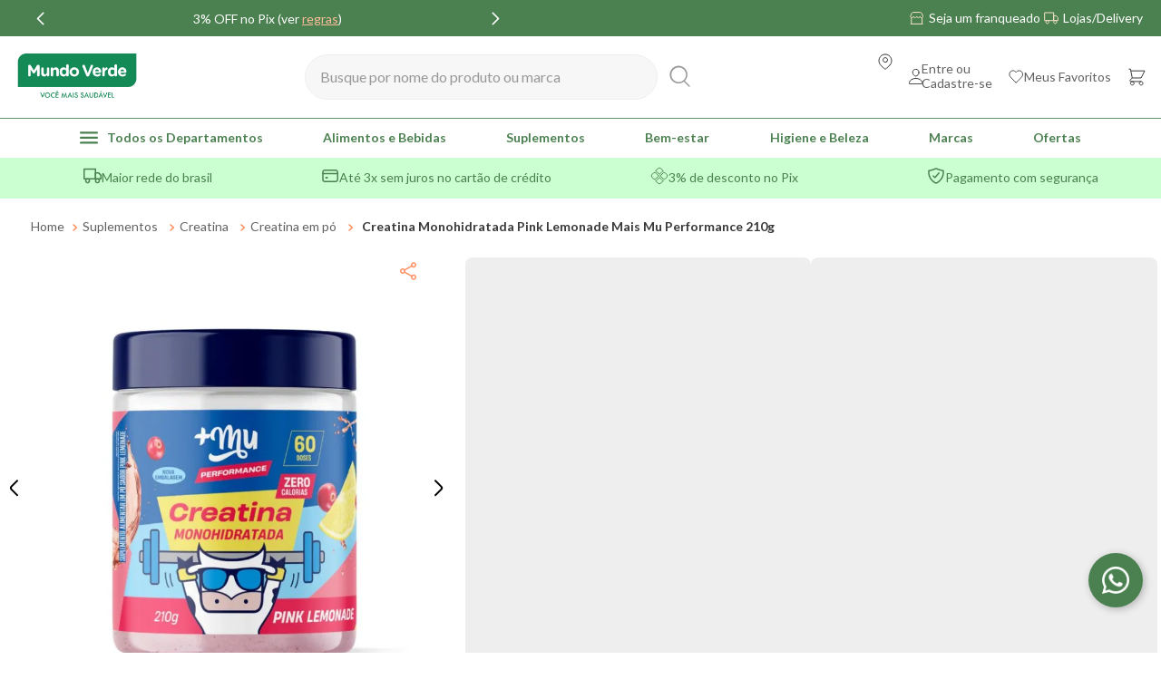

--- FILE ---
content_type: text/html; charset=utf-8
request_url: https://www.google.com/recaptcha/enterprise/anchor?ar=1&k=6LdV7CIpAAAAAPUrHXWlFArQ5hSiNQJk6Ja-vcYM&co=aHR0cHM6Ly93d3cubXVuZG92ZXJkZS5jb20uYnI6NDQz&hl=pt-BR&v=PoyoqOPhxBO7pBk68S4YbpHZ&size=invisible&anchor-ms=20000&execute-ms=30000&cb=lw5k61y53mat
body_size: 48842
content:
<!DOCTYPE HTML><html dir="ltr" lang="pt-BR"><head><meta http-equiv="Content-Type" content="text/html; charset=UTF-8">
<meta http-equiv="X-UA-Compatible" content="IE=edge">
<title>reCAPTCHA</title>
<style type="text/css">
/* cyrillic-ext */
@font-face {
  font-family: 'Roboto';
  font-style: normal;
  font-weight: 400;
  font-stretch: 100%;
  src: url(//fonts.gstatic.com/s/roboto/v48/KFO7CnqEu92Fr1ME7kSn66aGLdTylUAMa3GUBHMdazTgWw.woff2) format('woff2');
  unicode-range: U+0460-052F, U+1C80-1C8A, U+20B4, U+2DE0-2DFF, U+A640-A69F, U+FE2E-FE2F;
}
/* cyrillic */
@font-face {
  font-family: 'Roboto';
  font-style: normal;
  font-weight: 400;
  font-stretch: 100%;
  src: url(//fonts.gstatic.com/s/roboto/v48/KFO7CnqEu92Fr1ME7kSn66aGLdTylUAMa3iUBHMdazTgWw.woff2) format('woff2');
  unicode-range: U+0301, U+0400-045F, U+0490-0491, U+04B0-04B1, U+2116;
}
/* greek-ext */
@font-face {
  font-family: 'Roboto';
  font-style: normal;
  font-weight: 400;
  font-stretch: 100%;
  src: url(//fonts.gstatic.com/s/roboto/v48/KFO7CnqEu92Fr1ME7kSn66aGLdTylUAMa3CUBHMdazTgWw.woff2) format('woff2');
  unicode-range: U+1F00-1FFF;
}
/* greek */
@font-face {
  font-family: 'Roboto';
  font-style: normal;
  font-weight: 400;
  font-stretch: 100%;
  src: url(//fonts.gstatic.com/s/roboto/v48/KFO7CnqEu92Fr1ME7kSn66aGLdTylUAMa3-UBHMdazTgWw.woff2) format('woff2');
  unicode-range: U+0370-0377, U+037A-037F, U+0384-038A, U+038C, U+038E-03A1, U+03A3-03FF;
}
/* math */
@font-face {
  font-family: 'Roboto';
  font-style: normal;
  font-weight: 400;
  font-stretch: 100%;
  src: url(//fonts.gstatic.com/s/roboto/v48/KFO7CnqEu92Fr1ME7kSn66aGLdTylUAMawCUBHMdazTgWw.woff2) format('woff2');
  unicode-range: U+0302-0303, U+0305, U+0307-0308, U+0310, U+0312, U+0315, U+031A, U+0326-0327, U+032C, U+032F-0330, U+0332-0333, U+0338, U+033A, U+0346, U+034D, U+0391-03A1, U+03A3-03A9, U+03B1-03C9, U+03D1, U+03D5-03D6, U+03F0-03F1, U+03F4-03F5, U+2016-2017, U+2034-2038, U+203C, U+2040, U+2043, U+2047, U+2050, U+2057, U+205F, U+2070-2071, U+2074-208E, U+2090-209C, U+20D0-20DC, U+20E1, U+20E5-20EF, U+2100-2112, U+2114-2115, U+2117-2121, U+2123-214F, U+2190, U+2192, U+2194-21AE, U+21B0-21E5, U+21F1-21F2, U+21F4-2211, U+2213-2214, U+2216-22FF, U+2308-230B, U+2310, U+2319, U+231C-2321, U+2336-237A, U+237C, U+2395, U+239B-23B7, U+23D0, U+23DC-23E1, U+2474-2475, U+25AF, U+25B3, U+25B7, U+25BD, U+25C1, U+25CA, U+25CC, U+25FB, U+266D-266F, U+27C0-27FF, U+2900-2AFF, U+2B0E-2B11, U+2B30-2B4C, U+2BFE, U+3030, U+FF5B, U+FF5D, U+1D400-1D7FF, U+1EE00-1EEFF;
}
/* symbols */
@font-face {
  font-family: 'Roboto';
  font-style: normal;
  font-weight: 400;
  font-stretch: 100%;
  src: url(//fonts.gstatic.com/s/roboto/v48/KFO7CnqEu92Fr1ME7kSn66aGLdTylUAMaxKUBHMdazTgWw.woff2) format('woff2');
  unicode-range: U+0001-000C, U+000E-001F, U+007F-009F, U+20DD-20E0, U+20E2-20E4, U+2150-218F, U+2190, U+2192, U+2194-2199, U+21AF, U+21E6-21F0, U+21F3, U+2218-2219, U+2299, U+22C4-22C6, U+2300-243F, U+2440-244A, U+2460-24FF, U+25A0-27BF, U+2800-28FF, U+2921-2922, U+2981, U+29BF, U+29EB, U+2B00-2BFF, U+4DC0-4DFF, U+FFF9-FFFB, U+10140-1018E, U+10190-1019C, U+101A0, U+101D0-101FD, U+102E0-102FB, U+10E60-10E7E, U+1D2C0-1D2D3, U+1D2E0-1D37F, U+1F000-1F0FF, U+1F100-1F1AD, U+1F1E6-1F1FF, U+1F30D-1F30F, U+1F315, U+1F31C, U+1F31E, U+1F320-1F32C, U+1F336, U+1F378, U+1F37D, U+1F382, U+1F393-1F39F, U+1F3A7-1F3A8, U+1F3AC-1F3AF, U+1F3C2, U+1F3C4-1F3C6, U+1F3CA-1F3CE, U+1F3D4-1F3E0, U+1F3ED, U+1F3F1-1F3F3, U+1F3F5-1F3F7, U+1F408, U+1F415, U+1F41F, U+1F426, U+1F43F, U+1F441-1F442, U+1F444, U+1F446-1F449, U+1F44C-1F44E, U+1F453, U+1F46A, U+1F47D, U+1F4A3, U+1F4B0, U+1F4B3, U+1F4B9, U+1F4BB, U+1F4BF, U+1F4C8-1F4CB, U+1F4D6, U+1F4DA, U+1F4DF, U+1F4E3-1F4E6, U+1F4EA-1F4ED, U+1F4F7, U+1F4F9-1F4FB, U+1F4FD-1F4FE, U+1F503, U+1F507-1F50B, U+1F50D, U+1F512-1F513, U+1F53E-1F54A, U+1F54F-1F5FA, U+1F610, U+1F650-1F67F, U+1F687, U+1F68D, U+1F691, U+1F694, U+1F698, U+1F6AD, U+1F6B2, U+1F6B9-1F6BA, U+1F6BC, U+1F6C6-1F6CF, U+1F6D3-1F6D7, U+1F6E0-1F6EA, U+1F6F0-1F6F3, U+1F6F7-1F6FC, U+1F700-1F7FF, U+1F800-1F80B, U+1F810-1F847, U+1F850-1F859, U+1F860-1F887, U+1F890-1F8AD, U+1F8B0-1F8BB, U+1F8C0-1F8C1, U+1F900-1F90B, U+1F93B, U+1F946, U+1F984, U+1F996, U+1F9E9, U+1FA00-1FA6F, U+1FA70-1FA7C, U+1FA80-1FA89, U+1FA8F-1FAC6, U+1FACE-1FADC, U+1FADF-1FAE9, U+1FAF0-1FAF8, U+1FB00-1FBFF;
}
/* vietnamese */
@font-face {
  font-family: 'Roboto';
  font-style: normal;
  font-weight: 400;
  font-stretch: 100%;
  src: url(//fonts.gstatic.com/s/roboto/v48/KFO7CnqEu92Fr1ME7kSn66aGLdTylUAMa3OUBHMdazTgWw.woff2) format('woff2');
  unicode-range: U+0102-0103, U+0110-0111, U+0128-0129, U+0168-0169, U+01A0-01A1, U+01AF-01B0, U+0300-0301, U+0303-0304, U+0308-0309, U+0323, U+0329, U+1EA0-1EF9, U+20AB;
}
/* latin-ext */
@font-face {
  font-family: 'Roboto';
  font-style: normal;
  font-weight: 400;
  font-stretch: 100%;
  src: url(//fonts.gstatic.com/s/roboto/v48/KFO7CnqEu92Fr1ME7kSn66aGLdTylUAMa3KUBHMdazTgWw.woff2) format('woff2');
  unicode-range: U+0100-02BA, U+02BD-02C5, U+02C7-02CC, U+02CE-02D7, U+02DD-02FF, U+0304, U+0308, U+0329, U+1D00-1DBF, U+1E00-1E9F, U+1EF2-1EFF, U+2020, U+20A0-20AB, U+20AD-20C0, U+2113, U+2C60-2C7F, U+A720-A7FF;
}
/* latin */
@font-face {
  font-family: 'Roboto';
  font-style: normal;
  font-weight: 400;
  font-stretch: 100%;
  src: url(//fonts.gstatic.com/s/roboto/v48/KFO7CnqEu92Fr1ME7kSn66aGLdTylUAMa3yUBHMdazQ.woff2) format('woff2');
  unicode-range: U+0000-00FF, U+0131, U+0152-0153, U+02BB-02BC, U+02C6, U+02DA, U+02DC, U+0304, U+0308, U+0329, U+2000-206F, U+20AC, U+2122, U+2191, U+2193, U+2212, U+2215, U+FEFF, U+FFFD;
}
/* cyrillic-ext */
@font-face {
  font-family: 'Roboto';
  font-style: normal;
  font-weight: 500;
  font-stretch: 100%;
  src: url(//fonts.gstatic.com/s/roboto/v48/KFO7CnqEu92Fr1ME7kSn66aGLdTylUAMa3GUBHMdazTgWw.woff2) format('woff2');
  unicode-range: U+0460-052F, U+1C80-1C8A, U+20B4, U+2DE0-2DFF, U+A640-A69F, U+FE2E-FE2F;
}
/* cyrillic */
@font-face {
  font-family: 'Roboto';
  font-style: normal;
  font-weight: 500;
  font-stretch: 100%;
  src: url(//fonts.gstatic.com/s/roboto/v48/KFO7CnqEu92Fr1ME7kSn66aGLdTylUAMa3iUBHMdazTgWw.woff2) format('woff2');
  unicode-range: U+0301, U+0400-045F, U+0490-0491, U+04B0-04B1, U+2116;
}
/* greek-ext */
@font-face {
  font-family: 'Roboto';
  font-style: normal;
  font-weight: 500;
  font-stretch: 100%;
  src: url(//fonts.gstatic.com/s/roboto/v48/KFO7CnqEu92Fr1ME7kSn66aGLdTylUAMa3CUBHMdazTgWw.woff2) format('woff2');
  unicode-range: U+1F00-1FFF;
}
/* greek */
@font-face {
  font-family: 'Roboto';
  font-style: normal;
  font-weight: 500;
  font-stretch: 100%;
  src: url(//fonts.gstatic.com/s/roboto/v48/KFO7CnqEu92Fr1ME7kSn66aGLdTylUAMa3-UBHMdazTgWw.woff2) format('woff2');
  unicode-range: U+0370-0377, U+037A-037F, U+0384-038A, U+038C, U+038E-03A1, U+03A3-03FF;
}
/* math */
@font-face {
  font-family: 'Roboto';
  font-style: normal;
  font-weight: 500;
  font-stretch: 100%;
  src: url(//fonts.gstatic.com/s/roboto/v48/KFO7CnqEu92Fr1ME7kSn66aGLdTylUAMawCUBHMdazTgWw.woff2) format('woff2');
  unicode-range: U+0302-0303, U+0305, U+0307-0308, U+0310, U+0312, U+0315, U+031A, U+0326-0327, U+032C, U+032F-0330, U+0332-0333, U+0338, U+033A, U+0346, U+034D, U+0391-03A1, U+03A3-03A9, U+03B1-03C9, U+03D1, U+03D5-03D6, U+03F0-03F1, U+03F4-03F5, U+2016-2017, U+2034-2038, U+203C, U+2040, U+2043, U+2047, U+2050, U+2057, U+205F, U+2070-2071, U+2074-208E, U+2090-209C, U+20D0-20DC, U+20E1, U+20E5-20EF, U+2100-2112, U+2114-2115, U+2117-2121, U+2123-214F, U+2190, U+2192, U+2194-21AE, U+21B0-21E5, U+21F1-21F2, U+21F4-2211, U+2213-2214, U+2216-22FF, U+2308-230B, U+2310, U+2319, U+231C-2321, U+2336-237A, U+237C, U+2395, U+239B-23B7, U+23D0, U+23DC-23E1, U+2474-2475, U+25AF, U+25B3, U+25B7, U+25BD, U+25C1, U+25CA, U+25CC, U+25FB, U+266D-266F, U+27C0-27FF, U+2900-2AFF, U+2B0E-2B11, U+2B30-2B4C, U+2BFE, U+3030, U+FF5B, U+FF5D, U+1D400-1D7FF, U+1EE00-1EEFF;
}
/* symbols */
@font-face {
  font-family: 'Roboto';
  font-style: normal;
  font-weight: 500;
  font-stretch: 100%;
  src: url(//fonts.gstatic.com/s/roboto/v48/KFO7CnqEu92Fr1ME7kSn66aGLdTylUAMaxKUBHMdazTgWw.woff2) format('woff2');
  unicode-range: U+0001-000C, U+000E-001F, U+007F-009F, U+20DD-20E0, U+20E2-20E4, U+2150-218F, U+2190, U+2192, U+2194-2199, U+21AF, U+21E6-21F0, U+21F3, U+2218-2219, U+2299, U+22C4-22C6, U+2300-243F, U+2440-244A, U+2460-24FF, U+25A0-27BF, U+2800-28FF, U+2921-2922, U+2981, U+29BF, U+29EB, U+2B00-2BFF, U+4DC0-4DFF, U+FFF9-FFFB, U+10140-1018E, U+10190-1019C, U+101A0, U+101D0-101FD, U+102E0-102FB, U+10E60-10E7E, U+1D2C0-1D2D3, U+1D2E0-1D37F, U+1F000-1F0FF, U+1F100-1F1AD, U+1F1E6-1F1FF, U+1F30D-1F30F, U+1F315, U+1F31C, U+1F31E, U+1F320-1F32C, U+1F336, U+1F378, U+1F37D, U+1F382, U+1F393-1F39F, U+1F3A7-1F3A8, U+1F3AC-1F3AF, U+1F3C2, U+1F3C4-1F3C6, U+1F3CA-1F3CE, U+1F3D4-1F3E0, U+1F3ED, U+1F3F1-1F3F3, U+1F3F5-1F3F7, U+1F408, U+1F415, U+1F41F, U+1F426, U+1F43F, U+1F441-1F442, U+1F444, U+1F446-1F449, U+1F44C-1F44E, U+1F453, U+1F46A, U+1F47D, U+1F4A3, U+1F4B0, U+1F4B3, U+1F4B9, U+1F4BB, U+1F4BF, U+1F4C8-1F4CB, U+1F4D6, U+1F4DA, U+1F4DF, U+1F4E3-1F4E6, U+1F4EA-1F4ED, U+1F4F7, U+1F4F9-1F4FB, U+1F4FD-1F4FE, U+1F503, U+1F507-1F50B, U+1F50D, U+1F512-1F513, U+1F53E-1F54A, U+1F54F-1F5FA, U+1F610, U+1F650-1F67F, U+1F687, U+1F68D, U+1F691, U+1F694, U+1F698, U+1F6AD, U+1F6B2, U+1F6B9-1F6BA, U+1F6BC, U+1F6C6-1F6CF, U+1F6D3-1F6D7, U+1F6E0-1F6EA, U+1F6F0-1F6F3, U+1F6F7-1F6FC, U+1F700-1F7FF, U+1F800-1F80B, U+1F810-1F847, U+1F850-1F859, U+1F860-1F887, U+1F890-1F8AD, U+1F8B0-1F8BB, U+1F8C0-1F8C1, U+1F900-1F90B, U+1F93B, U+1F946, U+1F984, U+1F996, U+1F9E9, U+1FA00-1FA6F, U+1FA70-1FA7C, U+1FA80-1FA89, U+1FA8F-1FAC6, U+1FACE-1FADC, U+1FADF-1FAE9, U+1FAF0-1FAF8, U+1FB00-1FBFF;
}
/* vietnamese */
@font-face {
  font-family: 'Roboto';
  font-style: normal;
  font-weight: 500;
  font-stretch: 100%;
  src: url(//fonts.gstatic.com/s/roboto/v48/KFO7CnqEu92Fr1ME7kSn66aGLdTylUAMa3OUBHMdazTgWw.woff2) format('woff2');
  unicode-range: U+0102-0103, U+0110-0111, U+0128-0129, U+0168-0169, U+01A0-01A1, U+01AF-01B0, U+0300-0301, U+0303-0304, U+0308-0309, U+0323, U+0329, U+1EA0-1EF9, U+20AB;
}
/* latin-ext */
@font-face {
  font-family: 'Roboto';
  font-style: normal;
  font-weight: 500;
  font-stretch: 100%;
  src: url(//fonts.gstatic.com/s/roboto/v48/KFO7CnqEu92Fr1ME7kSn66aGLdTylUAMa3KUBHMdazTgWw.woff2) format('woff2');
  unicode-range: U+0100-02BA, U+02BD-02C5, U+02C7-02CC, U+02CE-02D7, U+02DD-02FF, U+0304, U+0308, U+0329, U+1D00-1DBF, U+1E00-1E9F, U+1EF2-1EFF, U+2020, U+20A0-20AB, U+20AD-20C0, U+2113, U+2C60-2C7F, U+A720-A7FF;
}
/* latin */
@font-face {
  font-family: 'Roboto';
  font-style: normal;
  font-weight: 500;
  font-stretch: 100%;
  src: url(//fonts.gstatic.com/s/roboto/v48/KFO7CnqEu92Fr1ME7kSn66aGLdTylUAMa3yUBHMdazQ.woff2) format('woff2');
  unicode-range: U+0000-00FF, U+0131, U+0152-0153, U+02BB-02BC, U+02C6, U+02DA, U+02DC, U+0304, U+0308, U+0329, U+2000-206F, U+20AC, U+2122, U+2191, U+2193, U+2212, U+2215, U+FEFF, U+FFFD;
}
/* cyrillic-ext */
@font-face {
  font-family: 'Roboto';
  font-style: normal;
  font-weight: 900;
  font-stretch: 100%;
  src: url(//fonts.gstatic.com/s/roboto/v48/KFO7CnqEu92Fr1ME7kSn66aGLdTylUAMa3GUBHMdazTgWw.woff2) format('woff2');
  unicode-range: U+0460-052F, U+1C80-1C8A, U+20B4, U+2DE0-2DFF, U+A640-A69F, U+FE2E-FE2F;
}
/* cyrillic */
@font-face {
  font-family: 'Roboto';
  font-style: normal;
  font-weight: 900;
  font-stretch: 100%;
  src: url(//fonts.gstatic.com/s/roboto/v48/KFO7CnqEu92Fr1ME7kSn66aGLdTylUAMa3iUBHMdazTgWw.woff2) format('woff2');
  unicode-range: U+0301, U+0400-045F, U+0490-0491, U+04B0-04B1, U+2116;
}
/* greek-ext */
@font-face {
  font-family: 'Roboto';
  font-style: normal;
  font-weight: 900;
  font-stretch: 100%;
  src: url(//fonts.gstatic.com/s/roboto/v48/KFO7CnqEu92Fr1ME7kSn66aGLdTylUAMa3CUBHMdazTgWw.woff2) format('woff2');
  unicode-range: U+1F00-1FFF;
}
/* greek */
@font-face {
  font-family: 'Roboto';
  font-style: normal;
  font-weight: 900;
  font-stretch: 100%;
  src: url(//fonts.gstatic.com/s/roboto/v48/KFO7CnqEu92Fr1ME7kSn66aGLdTylUAMa3-UBHMdazTgWw.woff2) format('woff2');
  unicode-range: U+0370-0377, U+037A-037F, U+0384-038A, U+038C, U+038E-03A1, U+03A3-03FF;
}
/* math */
@font-face {
  font-family: 'Roboto';
  font-style: normal;
  font-weight: 900;
  font-stretch: 100%;
  src: url(//fonts.gstatic.com/s/roboto/v48/KFO7CnqEu92Fr1ME7kSn66aGLdTylUAMawCUBHMdazTgWw.woff2) format('woff2');
  unicode-range: U+0302-0303, U+0305, U+0307-0308, U+0310, U+0312, U+0315, U+031A, U+0326-0327, U+032C, U+032F-0330, U+0332-0333, U+0338, U+033A, U+0346, U+034D, U+0391-03A1, U+03A3-03A9, U+03B1-03C9, U+03D1, U+03D5-03D6, U+03F0-03F1, U+03F4-03F5, U+2016-2017, U+2034-2038, U+203C, U+2040, U+2043, U+2047, U+2050, U+2057, U+205F, U+2070-2071, U+2074-208E, U+2090-209C, U+20D0-20DC, U+20E1, U+20E5-20EF, U+2100-2112, U+2114-2115, U+2117-2121, U+2123-214F, U+2190, U+2192, U+2194-21AE, U+21B0-21E5, U+21F1-21F2, U+21F4-2211, U+2213-2214, U+2216-22FF, U+2308-230B, U+2310, U+2319, U+231C-2321, U+2336-237A, U+237C, U+2395, U+239B-23B7, U+23D0, U+23DC-23E1, U+2474-2475, U+25AF, U+25B3, U+25B7, U+25BD, U+25C1, U+25CA, U+25CC, U+25FB, U+266D-266F, U+27C0-27FF, U+2900-2AFF, U+2B0E-2B11, U+2B30-2B4C, U+2BFE, U+3030, U+FF5B, U+FF5D, U+1D400-1D7FF, U+1EE00-1EEFF;
}
/* symbols */
@font-face {
  font-family: 'Roboto';
  font-style: normal;
  font-weight: 900;
  font-stretch: 100%;
  src: url(//fonts.gstatic.com/s/roboto/v48/KFO7CnqEu92Fr1ME7kSn66aGLdTylUAMaxKUBHMdazTgWw.woff2) format('woff2');
  unicode-range: U+0001-000C, U+000E-001F, U+007F-009F, U+20DD-20E0, U+20E2-20E4, U+2150-218F, U+2190, U+2192, U+2194-2199, U+21AF, U+21E6-21F0, U+21F3, U+2218-2219, U+2299, U+22C4-22C6, U+2300-243F, U+2440-244A, U+2460-24FF, U+25A0-27BF, U+2800-28FF, U+2921-2922, U+2981, U+29BF, U+29EB, U+2B00-2BFF, U+4DC0-4DFF, U+FFF9-FFFB, U+10140-1018E, U+10190-1019C, U+101A0, U+101D0-101FD, U+102E0-102FB, U+10E60-10E7E, U+1D2C0-1D2D3, U+1D2E0-1D37F, U+1F000-1F0FF, U+1F100-1F1AD, U+1F1E6-1F1FF, U+1F30D-1F30F, U+1F315, U+1F31C, U+1F31E, U+1F320-1F32C, U+1F336, U+1F378, U+1F37D, U+1F382, U+1F393-1F39F, U+1F3A7-1F3A8, U+1F3AC-1F3AF, U+1F3C2, U+1F3C4-1F3C6, U+1F3CA-1F3CE, U+1F3D4-1F3E0, U+1F3ED, U+1F3F1-1F3F3, U+1F3F5-1F3F7, U+1F408, U+1F415, U+1F41F, U+1F426, U+1F43F, U+1F441-1F442, U+1F444, U+1F446-1F449, U+1F44C-1F44E, U+1F453, U+1F46A, U+1F47D, U+1F4A3, U+1F4B0, U+1F4B3, U+1F4B9, U+1F4BB, U+1F4BF, U+1F4C8-1F4CB, U+1F4D6, U+1F4DA, U+1F4DF, U+1F4E3-1F4E6, U+1F4EA-1F4ED, U+1F4F7, U+1F4F9-1F4FB, U+1F4FD-1F4FE, U+1F503, U+1F507-1F50B, U+1F50D, U+1F512-1F513, U+1F53E-1F54A, U+1F54F-1F5FA, U+1F610, U+1F650-1F67F, U+1F687, U+1F68D, U+1F691, U+1F694, U+1F698, U+1F6AD, U+1F6B2, U+1F6B9-1F6BA, U+1F6BC, U+1F6C6-1F6CF, U+1F6D3-1F6D7, U+1F6E0-1F6EA, U+1F6F0-1F6F3, U+1F6F7-1F6FC, U+1F700-1F7FF, U+1F800-1F80B, U+1F810-1F847, U+1F850-1F859, U+1F860-1F887, U+1F890-1F8AD, U+1F8B0-1F8BB, U+1F8C0-1F8C1, U+1F900-1F90B, U+1F93B, U+1F946, U+1F984, U+1F996, U+1F9E9, U+1FA00-1FA6F, U+1FA70-1FA7C, U+1FA80-1FA89, U+1FA8F-1FAC6, U+1FACE-1FADC, U+1FADF-1FAE9, U+1FAF0-1FAF8, U+1FB00-1FBFF;
}
/* vietnamese */
@font-face {
  font-family: 'Roboto';
  font-style: normal;
  font-weight: 900;
  font-stretch: 100%;
  src: url(//fonts.gstatic.com/s/roboto/v48/KFO7CnqEu92Fr1ME7kSn66aGLdTylUAMa3OUBHMdazTgWw.woff2) format('woff2');
  unicode-range: U+0102-0103, U+0110-0111, U+0128-0129, U+0168-0169, U+01A0-01A1, U+01AF-01B0, U+0300-0301, U+0303-0304, U+0308-0309, U+0323, U+0329, U+1EA0-1EF9, U+20AB;
}
/* latin-ext */
@font-face {
  font-family: 'Roboto';
  font-style: normal;
  font-weight: 900;
  font-stretch: 100%;
  src: url(//fonts.gstatic.com/s/roboto/v48/KFO7CnqEu92Fr1ME7kSn66aGLdTylUAMa3KUBHMdazTgWw.woff2) format('woff2');
  unicode-range: U+0100-02BA, U+02BD-02C5, U+02C7-02CC, U+02CE-02D7, U+02DD-02FF, U+0304, U+0308, U+0329, U+1D00-1DBF, U+1E00-1E9F, U+1EF2-1EFF, U+2020, U+20A0-20AB, U+20AD-20C0, U+2113, U+2C60-2C7F, U+A720-A7FF;
}
/* latin */
@font-face {
  font-family: 'Roboto';
  font-style: normal;
  font-weight: 900;
  font-stretch: 100%;
  src: url(//fonts.gstatic.com/s/roboto/v48/KFO7CnqEu92Fr1ME7kSn66aGLdTylUAMa3yUBHMdazQ.woff2) format('woff2');
  unicode-range: U+0000-00FF, U+0131, U+0152-0153, U+02BB-02BC, U+02C6, U+02DA, U+02DC, U+0304, U+0308, U+0329, U+2000-206F, U+20AC, U+2122, U+2191, U+2193, U+2212, U+2215, U+FEFF, U+FFFD;
}

</style>
<link rel="stylesheet" type="text/css" href="https://www.gstatic.com/recaptcha/releases/PoyoqOPhxBO7pBk68S4YbpHZ/styles__ltr.css">
<script nonce="UZWcpbPfWL8YGNv-AWnlrw" type="text/javascript">window['__recaptcha_api'] = 'https://www.google.com/recaptcha/enterprise/';</script>
<script type="text/javascript" src="https://www.gstatic.com/recaptcha/releases/PoyoqOPhxBO7pBk68S4YbpHZ/recaptcha__pt_br.js" nonce="UZWcpbPfWL8YGNv-AWnlrw">
      
    </script></head>
<body><div id="rc-anchor-alert" class="rc-anchor-alert"></div>
<input type="hidden" id="recaptcha-token" value="[base64]">
<script type="text/javascript" nonce="UZWcpbPfWL8YGNv-AWnlrw">
      recaptcha.anchor.Main.init("[\x22ainput\x22,[\x22bgdata\x22,\x22\x22,\[base64]/[base64]/UltIKytdPWE6KGE8MjA0OD9SW0grK109YT4+NnwxOTI6KChhJjY0NTEyKT09NTUyOTYmJnErMTxoLmxlbmd0aCYmKGguY2hhckNvZGVBdChxKzEpJjY0NTEyKT09NTYzMjA/[base64]/MjU1OlI/[base64]/[base64]/[base64]/[base64]/[base64]/[base64]/[base64]/[base64]/[base64]/[base64]\x22,\[base64]\x22,\x22fcKxTMOGGMKrwpLCtMOjdFFQw5MKw5UKwpbCtErCksK9AMO9w6vDtyQbwqFEwoNzwp1XwqzDulLDq3TCoXtpw6LCvcOFwo3Dh07CpMOBw4HDuV/CsTbCoynDrsOvQ0bDvzbDusOgwpnCi8KkPsKjRcK/AMO6D8Osw4TCi8OGwpXCmngzMDQyTHBCRcKVGMOtw4XDl8Orwop6wpfDrWIHO8KORQpzO8OLdFhWw7Y+wq8/[base64]/CoD7DksKVw4HDhMO4fsOAwofCvMOZHMK1wrvDh8OtbMOKwolGDcKkwrPCtcO0dcOWIcOrCAjDuWUew59ww7PCp8K9GcKTw6fDj2xdwrTCsMKnwoxDXg/CmsOaTcKMwrbCqEvCoQcxwr8GwrwOw7RLOxXCs3sUwpbCkMKPcMKSIH7Cg8Kgwqgnw6zDrw5/[base64]/Dt8Krw5kZCBsQTMKlw6o7w6HCtg0/wqAdZ8Omw7EkwpgxGMOBbcKAw5LDhsKicMKCwosPw6LDtcKEPAkHO8K3MCbCt8Oywplrw7lhwokQwpLDisOndcKpw6TCp8K/wokvc2rDtMK5w5LCpcKdIDBIw5fDv8KhGWTCssO5wojDhcOdw7PCpsOTw7kMw4vCtMKmecOkQcOmBAPDqVPClsKrcz/Ch8OGwoLDh8O3G24dK3Qgw6VVwrR4w4xXwp5YMFPChGPDkCPCkEEXS8ObNxwjwoEVwqfDjTzCosOmwrBoccKpUSzDrSPChsKWb2jCnW/CjgssScOqcmEoeVLDiMOVw7IEwrM/XcOkw4PClmzDvsOEw4glwrfCrHbDhBcjYi7Cok8aWMKcbMKTDcOzX8OVE8OcTEnDlMKGB8Odw7fDqsKQHsKww7dIDlvCrHHDig3CusOow7N7CEnCsBnCjEJAwo0Kw5FSwrhpfV1mwoEFA8O9w69xwoFePQLCtMOsw7/[base64]/wo/Cp23DgMKNYMKaU8K0wqx5w7DDijZjwpfDn8Otw5XDp1HChMOMRMKaWWdhPDAwKSRFw5hdc8KhC8OEw6rCgsOiw4PDqzfDnsKwOjXCpELCjsOBwqhcIw8swotCw7Jpw7/CncORw6vDi8KZTcO4XX1Aw7pWwrZ5wrU7w4rDrMOoWTnCsMKjTkLClDPDmybDmcOwwpTChsOtacO9YcOow40qL8OmIcKDw6UMRmPCvUrDvsKgw5XDulVBCcKXw51FVEdOHDsNw5XDqGbCqHhzFXzDiQHCscK+w6jDiMOtw4/CsmZzworDilnDj8OLw57DvVtcw7VEH8Ozw6fCiQMEwrDDssOAw7QqwoTDh0jDkg7DlGPClcKcwrHDuC7Cl8KCJMOPGwfDosK6HsK/FngLNcKGQcKWw5LDlsKGKMKxwrXCn8O4esOSw55lwpHDrMKSw7RGMmHCksOIw4xdSMObJ1vDtsK9IlfCrgEFd8O6Pk7DsAxSKcOaD8KiQ8K+WXESZQgUw4nDj1lGwqkDLsOBw6HCiMOzw6liw7VpwqHCl8ObP8OPw6BDayTDj8OaOMOUwrc/w48Gw6LDsMO2wps7wpfDocOMw6NFwpPDhMKuwpHCicKYwqtcKVXDpcOKHMOjwoPDjENjwr/[base64]/CksKRwofCkcKXF3fDml9oW8OXwovCq09jUixWQWFzT8O0wq5TBiMpL2ZZw7UVw7kMwrNaMcKiw48kJsOwwqMdwr/DkcO8NVcBEQ3Cjh9rw4HCscKGKWwkwrRWBcOmw7LCj3DDnwIGw6AhHMOdGMKgHQDDiA3Dr8OPwq/DoMKgejIAVFxPw6Qiw40dwrPDusOnL2bCscKmw5pTDRFQw5J5w5zCucORw7YWGcODwqXDthXDthVvKsOAwo9lLMKAYmLDkcKswpZfwp/[base64]/DnMOTw64cKMKJw67DssOxwpwbPQPCgcK0TcKUTDDCmy8cwovDujzCvlR9wpLChcK7G8KMBQbCgMKswpc5N8OFw7PDgzElwrM4HMOjTMOnw5DDiMOAcsKqwqtHIsOpEcOrMFRSwqbDoifDrBfCtBPCo3/CqgJse3YicEN5wo7CvMONwr9fVcK+fsKnw5PDs1HCh8KtwoMoEcK/WVZ6w4k+w54BNMOreT49w68qMcK9UMKmDAnChGxxVsOuHmXDuC0ZJMO2d8OtwpdBEMOifMK4YMObw60XTRIyVyHCtmTCtzHCvVtKFBnDicO9wrDDscO6EA7DvhDCgMOew67DgHTDk8OLw71UVyrCqF9LNnzCo8OXR3RTw6/[base64]/[base64]/CoGsaw6rDn8OmwqB3VsKXIMO5w4cBwrrDkgDCn8KvwoHCvMOfwotLw5zDkcKlSTtKw5XCp8KzwoY0d8OwFykRw6YWdC7DrMKdw4l7esOad2Nzw5/[base64]/[base64]/EFMpWWTDolNudMODMBvClsOxwp/Dk8OJGcKiw4swdcKRU8OGZEMWLgbDnjBnw5gqwq3DqcOaPsOcaMOVaX1yWyHCuiYIwpnCp2/CqhFCS1sQw5B9QMK6w49FbgzCoMO2XsKWe8OtMsKxRFkCRCTDvUbDicOAYcKoU8O3w63DuT7Cn8KQBAANE1TCr8KceS4qGmlaE8OPw5vDtTPCuTjDmjosw5QpwqvDn17Cgj9fV8ONw5rDiFvDsMKiOx7CtwNMwqXCnsKHwoV4w6QxWsO5w5fDl8OQOG9/Qx/CtCk7wrwRwoBbNcKfw6fCscORw5skwr0gUwRHT1jCo8KeDzLDg8OrfMK2czfDnMKIw6LDiMKJLsOpw4dZbSZKw7bDv8O4eQ7CusO2woPDkMO0w4cibMK/OW9xehh0DMOlKsKZb8OnXwfCrx3DiMOZw79IawzDpcOpw5PDsRd1d8O5w6Rjw4oPwq46w73CvSY7W2XCjW/DrcODHMO6wodZw5fDlsKwwonDucOrIkV5fG/[base64]/DmRTCrTDCtsONwptvw6RJw6Mgwqldwr/[base64]/DmCbCgSQ3w7pGw4sIwoHCvyA4w41TBcKoJlxddiTCh8O+TjjDucOdwpg1w5Z4w5XCicKjw6E1LcKOwr0EUh/DpMKfw5YZwqglVMOuwp9YLcK5wqzCp2PDjl/CtMOBwpR+QVwCw51VbsKQQnk9wr8RLcKjwpLCkmVFNsKcZ8OwZMK5OsOMLAjDuljDi8KxUMO7C2dKw5hiCA/DiMKGwp82WsOIGsKNw5LCrzvChBDDtjd7CMKdMsKVwoDDr3jCtCptcy3DjgYww5d3w65tw4bCiGnDvMOpNzjCksOzwoNcEsKfwqnDuE7ChsK3wr9Pw6QEQsOkCcOZI8KbR8K3BsOzXhTCqUTCocO/w7rDqwbCiyEzw6A3NEDDj8O1w7PDs8OQdk/DjSHDusO1w7/[base64]/Dqk4jAR0mw5jCiTkXRWzCtggCw7TCiwkEUMKjS8Osw4LDtGZowpZswpXCn8KpwrHCvDkWwqR0w49hw5zDmxZHw7AhIX0mwrooT8O5w5zDjgAVw58te8OVwrHDm8KwwpXCvyJsEyYzExvCq8KufGnDnjlMR8OQHcKfwoUsw5bDuMO3JH0/X8KEVcKSGsO8w4gVw6zDm8OnOcKuccO9w5RfYwpyw7MKwpJGVGADMVHCiMKcNEjDssKXw47CuDDDmsO4wq7DtDJKTAQNwpbDuMOjDToow4FHIzp/LTDDqyciwqPCr8O+HmU1Z1UVw6zCiVTChTrCp8Kcw5PDoipQw4Yqw747MMOxw6jDlnp7wp0bHGtKw7YuCcOHPRTDqyYEw7QDw5bDjlogETVAwrIkVMOKA1BELcKbfcKQPnFmw5jDuMO3wrkoP0/DjWfCk3DDg20cOBnCpRHCnsKeL8Kdwp8lFmszw4A0ZTDCqBgkIBwOPkNgBAE3woRJw5NZw48EB8KgM8OvbmDCsQ9QAyTCmsOewrDDvsOTwp5RcMO5O0PCrnnDh212wodXAMO9UyNfw6kGwp/DlMO3wodUKHYyw5swWH3DkMKQeDAjRm5iVGpTYhhMwpJxwqPChw4Kw64CwpslwrJEw5oAw5ocwoMEw5rCvw7CqEQVw5bDiWtzISYpTXwSwrttCEkMTVnCqcO/[base64]/[base64]/DqhjDt8OTwroHw6ZGIER4wqnCjBcsS8O7wqw5w4jCocKsFm0Tw4nDrT5BwqHDolxaOmnCkVfDhcOzDGd3w7PDmsOawqcvwrLDm1DCiC7Cj3LDsHAHAA/ChcKEw61XNcKhMhtaw50iw60twq7DuFJWJsOmwpbDisO0woXDtsKgacKZHcO8KsKlQcKhBsKHw73Cl8OFY8KYR0M1wpfCpMKZP8KsS8OZWT/[base64]/Cr8OTeSt4V2LCshocXsOVcMKZekJSw6PDpDrDuMK9LsO0ecK/J8O5asKTJ8OFwpZ7wrFdDzDDjyEZGmvDrnbDoQITw5ZtUgBcBh4cblTCuMOXT8KMN8KxwoPDlxnCiR7Dt8O8wqvDj31gw63DnsK4wpcqAMOdYMOpwp/DozTCvhLChxMIXsO2d1nDvA4uIMK8w6sHw6dUe8OwTh08w7LCuzdqbSwCw5PDlMK7fzLChMO7w5rDlsOkw6MmHH5BwrXCu8O4w7FlI8OJw4LDjcKcD8KHw5rCusKkwo/CjVd0HsKAwoVDw5ZpJcOhwqnChsKLPQbCmMOVTgHCucKrDh7ClMKkwrfCjifDvTzCosOvw55dw4/CocKpInfDrWzCkmfDrcOuwq/DuQ/DqHEqw7AlBMOQeMO7wqLDlRvDuVrDgWfDlVVfFVhJwpk5wpjClykLWcONDcOlwpZoXzFRwpIDfiPDpzXDkMO/w5/DpcKgwoIxwolVw7RfQcOJwrMxwqHDjcKAw7Qpw57Cl8K6XsOWX8OjWcOqFnMHwoEAwr9TZ8OcwqMOWQDDnsKZBcKUIyrCiMO6wo7DoiHCr8Kqw5YVwo4mwrIww57CoQ0bOMKqSx0hIsKAw5MpBkMbw4DCnlXDlWZ/w7zDtBHDgFDCk2Vgw5YzworDhmFzCG7Dg23CncK/w6Jgw7g2R8K6w5XChnrDvsORwodfw7zDpcOew4TClQjDi8Ktw7c6SsOpbDfDs8Oww4llZ2hyw4YlRsOwwobCoE3DqsONw7/CphbCtMOxR1LDtXXCoTHCr0liFcK/[base64]/DsVbDoiVywrnCssOjFMKGw7olwrpSwrXCucKTNWZTMw92wpPDhsKiwo8dw4zCl3LCgzkJMkfCjsK/ZCLDpcK9N0HDv8K5fQjDuhbDp8KVADvCkVrDmcKxwoItesKSIwk6w5RMwpLChcKQw7RyQSxtw6DCpMKiJcORwpjDscOPw6U9wpwoMxZtfBzDjMKKU3/DncOzwqbCgmjCgxvCpcKLZ8KcwpJ9wo3CiStuMxZVw4LCrSfCm8Khw4PCsTc/w6gmwqJCM8OOw5XDtMKYL8Ogw45+w6whw641eRRhJjvDjUnDj3DCtMOzFsKzWg0ow4s0BcOXX1RQw7zDmMOHdU7DuMOUKXNWFcKvWcKGaUfCqFNLw4BVGS/DkBwqTmHChcK3DcKEw7/[base64]/CrEtMRnTCrcOlwpzCucOkw5/Dh8KFw5/Do8OQwrNrR3/CnMKsM0ACBcOUw48dw5PDr8OZw6XDhVPDisKswqnCrsKBwowbUsKDMS/[base64]/CgsOtwpTCoMKJBMKLwo7DpMKHwppKfcKOSj9Yw53Ct8Oxw6zCu30QWz8pHcOvBU3CjcKRcnvDkMKxw6nDisK/w4bCiMOVYsOYw4PDlMK0QsKOWMKBwq0PVlbCuT1iUsKhw6zDosOrX8KAccOmw7p6LF/Cv1LDsgxDLCcuawJRblotwo0Iw6QswofCoMKhIcKzw73Dk3s9Nl0rQ8KXWT/Dq8KPwrfDssKedCDCkcOqKSLDgcKIK1zDhhFCwq7CkHUNwpTDtDtBJxHDjsO6dW8cTTBawrPDj0ZSKCIkwoNtbcOewrclBMK3w4Eyw4U9UMOpwqfDl1w/wrLDhGnCoMOuXmvDgsKTf8OVb8OAw5vDgMKaEDsSw5TDnVdQX8OQw61UbjvDpSgpw7lfBU5Ew5fCuUt/wrjCncKeUMK1wpPCmSvDuCU8w57DiQEvWBBmMnrDogdkKMOyfDTDmMOlwoFzbDJnwrwJwrpJC1TCqMKvb3VRD0ocwonDqcOTESjDsifDun0CWcOITcKQwpoxwrvCg8O4w5jCn8O4w6g2GcKswrBNNMOcw4rCqULCr8KOwr3ChnVXw63CjX7ClirCmcOJZCTDokhTw6/Cmig/w4HDocK0w4PDoDDCrMKJw4gDwqrDv23Du8KILygLw6DDoxDDi8KTfcKzR8OqChHCtGFSeMKMV8OWCgjCsMOqwp53QFrDkFwkbcKZw7bDosKzD8O/N8OOGMKcw4/DsGzDkBLDjcKuVcKBwq5YwoHDkzZMaGjDj0TCuVx/WVN/wqTDoF/ChMOCCzzCksKLY8KbAsKYYTjDl8KswoPCqsKbHT/[base64]/Dm8OvGj0CXGDDvcOLw7kgUcOPIsOOw4hJJMKow7c6w4LClcOEw5HDncK/wpnCqFXDtg7CpHXDucO+VMK3bsOdSsO3wpvDt8ORKD/CinNpwpsGwpkGw7jCv8K9wrxrwpjCjHMoSid/w6Acw4zDqSDClU9nwqPCtShzDX7DknUJwozCrm3DucOvSUlaMcODwrXCocKRw7QhGsKkw7TDiC7Cu3XCuUcXw7MwcFwDwp02w7UBwoc1S8K+Ng/Dt8OhBy3DnjfDq1nDhMOmFyAJw5LDh8OVSmHCgsOeTsKLw6dKaMOaw60XVVJ9HSVdwpDCn8ONQ8Kkw7bDv8OXU8Ogwr1hA8OXV0zCiXHDlUfCh8OUwrDCmgw9wqlmSsKEasKsPsKgMsO/ADvDvcOfwqcqDC/CsAw9w6rDkxlTwqgYf1Nlwq02w7VEwq3Dg8K8MsO3XRY/wqkiBsK/wqjCoMONUzrCnE8Yw54Xw6HCpMKcBmrDnMK/VX7DjsO1w6HCrsO6wqPCu8KfVsKXIALDicOOFsKlwo5lXkDDsMKzwrAaYsOqw5rDgyBUZsOGd8OjwqfCrMKjTCnCk8KUQcKvw7/Dj1fDgwHDtsKNTio8w7jDvsOJZn4Mw79lw7I/S8OKwoRwHsK3w4PDsxnCjyIHP8K9wrzCjyFWwrzDvTliwpAWw64rwrUTEmfCjCjCmxrDs8OxScOPQMKUw63CncKBwpUUwrfCssKIC8KHwptGw79sEi0NL0MfwqbCuMKaDiXDvMKHS8KAK8KbGV/CqMOowoLDhUUeTBPDpcK6X8Ouwo0GBh7DtkZ8wqHDimvCtEXCiMKJbcOWT0LChDrCuQvDksKbw4nCssKXwq3Dqzs8wr3DjcKDZMOmw75NUcKdWsKtw4clMcOOwoUgeMKqw4vCvw9aOjTCp8OHbhVvwrBcw4zCmMOiJsKxwqsEw5/Cu8OdUiQECcKcIMOhwoTCt3nCkMKJw6rCmcO/EcOwwrnDt8OpORLCpcKCK8ODw5cCEUwcFMONwpZaD8O+wpHCmzXDjMKMagnDiFrDjMK5I8KFw6bDhcKCw4VHw4svwr1uw4dSwoDDhWcVw7nDpsOIMjl/[base64]/wobDnMKgwqHCqULCt10BPMODb03DlMKnwrEswrLCqsKCwonDphUnw6RFwqPCpG7ClSRYO3dTS8KOw4XDl8O1IsKPZcOUE8O7RBlzGzdSB8KPwoVqZyfDrsK7wp/CtmR6w67CrU9tD8KhSQzDhMKfw4HDncOHWQd7KcKlW0DCmjsdw7nCmcKMC8ORw6TDrAfDpwHDoG/DsAPCtcOgw6TDoMKhw4wOwoXDiUHDgcK7IRtqwqM9wo/DoMOIwqnChcKYwqVKwpzDrcKtARHCuzrCt3tAPcOLasOEJ2pAGSjCkQIJw5c2wr/DklsMwpUqw45lADDDr8KvwoXChcO/[base64]/DhcO7w5xzOFTCty/Cp8KoGhEfEsORM8Knw4/[base64]/WsO/RMK8w7xHaQzCkVcEQcOewpQvwonDp3vDqUPDgcKVwrvDr0TCtcKLw7nDsMKpb0BRF8KhwpDCrsOmYDrDmzPCl8KsQFzCl8OuWsO4wpPDtnvCl8OewrPCvFxiwplcw6LClsOmw67Cs3NPVgzDumDDpsKABMKCHiFjNlcyXMKZw5R3w6TCoCI/w6t0w4dWLk0mw7EuIljCl2rDv0Nowq9vwqPCvcKPQMOgUF83w6XDrsOKQCpCwoo0w7VqWTLDnsObw7soHMObwqXDt2dGFcOcwqPDsxVSwqRPOsOAR23DknLCgMKSw71cw7HCjMKUwo7Cl8KHWEHDo8KRwq4ZHsOXw6/[base64]/[base64]/DmFoHw5VUw5PDosK+F20jwqjDsMOzwqXCtx7ClsKfDzh4wodTUw0Jw63DjBc6w4IDw5EZZMKILkIxwoAJdsOGw5lUKsKEw47CpsO/w44NwoPClsOBXcOCwojDpMONPMOUFsKew4MewoLDiTloOFTCkgkKGxrDjMKYwq7DnMO1wqTCj8OFwpjCjwliwr3Dq8OUw7nDlh0VKsOVWmZVVmTDoG/DpXnCpcOuc8O/Z0YbJMOMwppiecKOdMOywoYRAcOIwofDqsKkw7p+eG9mVmkuwpnDrlEAO8Kob1PDlcOkX1HDhQnCscOvw7dlw7XCksOHwqskKsK0w6sdw43Ci0LCrsKGwpMzTcKYUAzDjMKWFxNpw7puYU3ClcKwwqnDo8KPwooaUcO7NiUFwroEwrxcwoXDlEQ8bsObwo3DksK8w7/Cg8Kxw5LDs0UQw7/ClMOfw7lQM8KXwrN7w6nDnHPCtsKGwqzClyQTw5sTw7rCpRbCksO/wq5sVMKhwpjDpMOTawfCjjFdw7DCmFFFTcOswr80ZVnDqMKxVn7CtMOSSsKxJsORAcKseSnChMOHwpjCgMOow6DCjgZ4w4Rsw7tOwpkkb8KvwogoPn/DlMOaeD3CmR05FA09TS/[base64]/Cs8Odw6DDmcKJw7vDkg/DmmfDrMK3wqx6dMOowosrPl3CiiMrAznDv8OpU8KSVsOpw7zDmjNec8KiLGnDssKpUsOjwo9ywoJ8wo5PPsKJwqVCdsOYDwhHwrVYw6DDvj7CmnwxMH/[base64]/KgrCg1LDgkrCgcO3R0BNw4nCqsOhCF3DmEpDw6jCmMKawqPDim0Bw6UyX1TDuMO8wrsCw7wvwpQfw7HChTXCpMKIfgDDgSsWGjbClMOXw4nCnsOFbm8gw7LDlMOfwoV6w6cbw4Z0KhnDmRbDgcORwpXClcKFw64Mwq3Crh/[base64]/DsMObRDzDvQfDoTEzamt/BVvDpcOEW8KdZsOAXMK/FMONfcOiGMOCw5HDhhh+Y8K3V0lcw5LCmB/CqsOXwr/Crz7Dq0kgw4Miw5HDpEYFwq3DpMK6wrnDnV3DtFzDjBbDhWUbw7fChWoROsKPXD/DpMOmDMKIw5/CqzUKecKdPgTCh1zCsx0aw553w4TCiR7DnUrDqQ/[base64]/[base64]/[base64]/w7JPw7pEw7sHw5Naw4Q+wq3DkMKpLsOrGsO2w4hiYsKJXMKjwrpTwo7CscO0w4LDhU7Ds8KhYydbXsK0wp/DvsOxF8OIwr7Csxsxw6wgw6NNworDlWfDgsOUQcOvWcKyVcOoBMOISsKhw5HClF/DgsKAw6rCmkHDqXHCiTHDggXDmMOOwopBE8OtM8KRCsKEw5Rmw48ewoQsw6xnw5sMwqoCHywZAsOHwqtVw7TDsBdvDHMmw4nChx8Tw7swwocJwrPCmsKXw6zCgQg4w4I/HsOwD8OWcsO0a8KDR1vDkhdEdV9/wqTCocOhVMOZNQ/DrMKqR8Ojw697wobCpnDCrcOiw5vCmgzCqsKIwpLDv17Dik7Cr8OQw5TDv8OAYcOpMsK9wqV7KsKhw54Mw4zCmcOhTsOtwp/[base64]/Dh2HCrsKCbMOrw55vw5bCkCQdw5E5wofDhMOTbjscw71DUcKnAcOLIjdHw6rDnsOzYDVPwp7Cu1Uuw7dqLcKTwr0WwqhIw6s1J8O6w7cOw5IAfBdFZcOkwogFwpzCky8vRUTDjkd6wq/Dp8O3w44YwoLDrH9WVcOwasKeSF8Gwrsvw43Dp8OFCcOPwrI3w7AHVcK9w7BDYRtmGMKiDcKNwqrDicOtL8OFaGHDk2hVHiM0ckNbwpLCn8OQP8KMA8O0w7jDtRjDkX/CtDpUw7hfwrfDrzgmEhJhdcKkWh1mw5/CjUbCt8Kqw6dVwrDDm8KYw4/CrcKZw7U7w5rCsVFcw4zCnMKkw7PCjsKpw4zDnQMkwrFbw4vDjMODwrHDlkLCk8OEw5B9KyYRPnTDrTVjVBLDujvDrhBiX8KCw7DDt1LCsAJhGMK8w41+LsKoND/[base64]/CqX/CpgrCgsKqZ8KswpYcGcKLZcOqw4M0dcK/[base64]/w70XwqQXw7VyC8OswoXDhMO4FcORTFtmwpvDv8Otw6HDtmnDliDDqMKTf8KIPXMiw67Dl8KUwpQMFn9QwpLDvVbCtsOUesK4woFsZRHDmBLCtn9Bwq5sGCpNw49/w4bCrMKxM2rCj1rCg8KFRhfCnmXDhcOFwqtfwq3Dt8OqN0TDmlMrHnnDq8O7wp/DhMOLwoF/R8OjecK5wpp+RBQ/fMOUwoAOwoVXE1tnHTAvVcOAw78gJxFRXFvCnMOGB8K/wrjCi0TCvcOiVhHCoAnCkXJDLsOLw4olw4/CjMKawqp2w6Zvw4oxKGYxDnYPNmfCs8K5bcKxUy09UMOlwp86XcORwo9hT8KsLSBgwqdjJ8OhwoPCisOfQy15wrghw4/ChxXCtcKAw5x5IxDCmMK7w7DCjRNxKMKxwqvDgG3DlMKBw5kEw7J4Em3Ci8K9w7nDrnjCosK/VMOzElRswrDCjmc/eSUdwq5/w5DCksKJwpzDosO5w63DhVDCs8KTw5Qiwpw2w7VkEMK6w4zDvx/CvS3CrUBwLcK/asKPPCdiw5kbXMKbwpI5wqUdbsODwpNBwrtQY8K9w6p3JMKvTMKrw6ZNw68UAMKHwpNoc01SNzsBwpUVAUnDr05gw7rDhXvDmMOBTQvCo8OSwr3DmcOqwoY1wrlWJHgWFzZ7D8Oaw6J/[base64]/JnLDoDh0VwzCg8KmwpINOMOmwqQGw4jCmibCoApUw5fCt8OBw6ckw4oBAcOcwo5eNk1KfcKqVRfDq0LCucO3wodWwoJowrPCgFfCvh05UFE/PsOgw6fCq8OvwqBDcHMKw5VEFw3DiVYMdH07w7hCw5UDD8KpI8KpH03Cm8KDRsORKsKyZlDDp118MxgUwqBSwrQ9OFkiP2wcw6DChMONHsOmw7LDo8OPW8KowrLClBIBWcKiwqYvwpJybVPDtk/Ck8K8wqrCkcK3wq3Dk3YPw47DpU9mw5YgXHg1bcKodcKBA8OowprCl8KKwr/ClcKTJE4rw6pnIsOHwpPCkGcUacOBRMOdXcKiwpXCisOiw7zDsGEsaMKKKMK5YD8OwrvCi8OyJcK8QMKUPnA+wr/DqSUlOFUpwozDiU/DrsKiw4LDiGnCp8ONKRvChcKiF8KNworCt097H8KiLMOXIsKxDsO8w7LCtXnCg8KjJVMPwqNzJcOKS3MTN8K0DMOjwq7DhcKaw5PDmsOEKcKGUTxBw7vCgMKrw7R9wpbDlzbCgsOowrXDtA7CjyXDqlx3w47CsUx/w7TCggrDl0J0wrLCvkvDocOSSXHCj8O3wqVdWcK3fkYPB8KCw4xPw5TDm8Kdw4zCgQsNfcKnw7TDhcKxw79jwrIpB8KubxrCvDHDsMKEw4zCpsKYwqYGwqLDoHPDoz/CtsKYwoN9blUbc33Cpy3CgBPCs8K5wpnDqsOOGMO4NMOtwpdVBsKbwpFmw7p4wptGwo5kOMKjw73Cjz3DhcKYQnIFC8Ofwo/DpAF4wrFXc8KjMsOocTLCsGd2IBDCrQpvwpVGUcKxV8K9wrzDt3fCuWbDtMK4KsOmwq/Co0TCq1zCqG3Cnx9sH8Kxw7rCqCoDwrxhw6LCpllCJnE3GxoSwqDDoCXDr8OKRAjCnMODR0R3wrw5wqVJwo9hwrjDq1MTwqHDjx/CgsODCUvCtjgqwrfCkhMBEnLCmRZzRMOLblzCvn8Ww5XDt8O2wp8Tc0DCqFwNGMKFFMOywpLChgnCpG3DnsOnQ8KKwpDCv8O8wqtZHVzDk8O/dcOiw4hbDcKew4wawrHDmMKlJsOJw4hXw6sQScOjWRLChsOxwolGw7LCpcKzw7fDhsO9LgvDncKQGhTCo0jCjEjCjcO/[base64]/CohjCtMK5ecOXwqPDvBx5w6EXw74qwp19wq5yw7w9w6YCwpjCoEPCqRbCuUPChmAHwr1Ha8KIwp90DDBnJQ4dwpBlwqgAw7LCoWB6McOnWMKQAMOfw77DoydyPMKvw7jCmsKkwprDiMK4w5PCqCJ8wrsPTTvCvcKWwrFfF8KOAmM0w6w2c8O/wp/CkW0MwqXCokTDs8Oaw7A0Oz3DnsKnwoMRbAzDvsOyLMObSMOvw70Kw4Q8LEzDmMOlJsOOAcOpNUDDrlIywofCqsOaFFvDsWXCkBpgw7XCnQxBKsOmYcOkwrnCjVMnwr/DjAfDgX/CpFvDm3/[base64]/w7LDl8KfaCoDaMOpworCmWzCucOyZMKfwqDDtMOUw7PCtj3CosOhwo50FcOXAVggPsOqcFnDv3cDecO9GMKywrZnH8O6wqLCiwI3O1cZw6V1wpfDk8Oyw4/CrcKjaABxUMOew4AWw5zDlVViIcKmw57CmcKgBjVdS8O5w6FLw57ClsK9KB3DqELCmcKWw5dYw4rDh8KZVMKfFDvDkMOrT2/CqcKHwpnCg8Khwoxdw6PClsKMasKtasKPMnHDi8OBKcKDw5AQJTIEw43Cg8O9LmVjLMOcw6ENwr/[base64]/w7A9CcKmwrLDoMOkI33Dh2DDv8KED8KawpM5wrbDl8O5w4TCgsK1DT7CusOnB2vDhcKow5zCkcKrQ3fDo8K2X8K7wrkPwqnCg8KyYT/CvF1WXsKAwqbCgi7Co2x7OnnDs8OKWiLCpXrCusK0EnIWSz7DgRfDisKjQxvCqlzDscO0C8OCw6AqwqvDtcOWwr8jwqvDvzYewrjCoB3Dtz/Dg8OLw5EkcSTCrsKCw4DCgBHDj8K+BsOYwos8I8OZXUHCosKQwrTDnGLDgFhKwpJ+VlUjax4dwqNHwoHCs2tFFsK2w5d6QsK7w67Cj8OVwrnDsABFw7wMw7ACw5NAUDbDtysWLcKOwonDhQHDuTBkEmvCh8O8M8KEw4LCnm7CkFkRw7E9wrrCvA/[base64]/wpXDtmkpccKxGcKVwrNMw7YowpUaLcKfSBw/wqPDm8K6w4rCjGHDjcK8w7wGw48mV3NVw70lIkAZI8KfwobChyLCssOqWcOVwoFfwq7Cmz5Xwq/CmcKWwqEeGsORQsKxwoxUw47Dl8K1XsKJBDMqw5UCwoTCgMOsHsOewqjCh8Kiw5fCjggBIMKLw4sEYw56wrrCrz3DoyfDvsKhUBvCiijCu8O5AihQYi1bX8KHw7Bdw6p9Ri/Cr21lw4vCqDRXw7DCuC7DjsOSeBtjwp8UdG4/[base64]/DncOAw7NYw77DrEA+c8Kgw40VMgHCsiFIwqnCgMKYIsOTY8OGw7YhT8Kzw5rDqcKnw5RQQMKpw5XDp1duYsKHwp7Cml/ChsKse3pSV8O7KMKYw7NaHcKFwqILXWYew5cqw4MPwp/[base64]/[base64]/CgQdUBsKKdsK/w6dKBUDCiDgewqUkGsO0w60JG0fDqsOcwp4iRU04wq7CgHQ2FTgtw65lWsKrWcKPaFJlG8O7CSDCmnXClzgrQwVVScO/[base64]/[base64]/CuAwnJ3PCvMKTGThkVlg/w4TDhsOSMsONw44Fwp8MO2o9XMKeQ8Oqw4rDh8KBd8KpwrUMwojDlwbDusOQw7DDrgMNwqJLwr/DmsKUGDEGP8O7fcKmS8OTw4xzwq4FAR/Dsk8/XsKPwokcwqTDiQ7DuinDr0vDocOlwqPCqsKjfCsqK8O9wrfDhcOBw6rCiMOGBnPClmfDv8Owc8KCw4ciw6HCocOewox8wr9UPR0Xw7PDlsOyPcOIw6R4wr/Cin/DljHDpcODw43DksO2Q8KwwoQlwqjCkcO2wqNuwr/DgnPCvRHDr24Nwo/Cr3bCljRgC8OxTMK/w7Zrw7/DoMO+dsKYAGZzVMKwwr3DvsOMw5HDt8K9w63ChcO3GcKVSzzChV3DhcOowrrCnMO1w4jCksKsDMOiwp4mUWFkdV3DqcOZacOOwrRQw6sKw7/CgsKTw6gJw7jCncKaWMOmw5Vvw7U7BsOdTDjCiy7Ch3Nrw47CvMKfMCPCik01GnDCh8K2KMOQwppSw5DDisOLCBJDC8ONMGBsaMOOalrDljJow5/CgUJAwrnCuDDCnz8/wrotwqfDmcKmwpbCmVIeKMOWdcKvNjpxA2bDiFTCr8OwwoLDojNDw6rDocKKW8KpZsOAdMKdwpfCvT3DnsOUw4EywpxDwqTDrS3CuCBvSMOYw7nCucK7wqobYsOswr3Ct8OvaTnDhDPDjg/DoXwecHnDpcOEwoRVIkXCn3ZxPhp6w5BNw5PCiUtuR8OYwr9YesKUOz4Dw4t/c8KHw5sowol6Bj9oaMO6wrh5VkDDusKyK8KVw7ooJMOiwppSSVrDg1DClSPCqirDtjUdw6cjfcOHwqo9w4I3SEbCn8OTAsKkw6PDiWrDtwZ/w5HDi2PDvwHCgsOnwrXCpBofIHvDv8ORw6ZmwqN/CcKaB0rCssKLwqnDrx8uOXbDhMOFwqpyEFfCtMOEwqUZw5TDi8OSZUBUGMKmw7V7w6vDqMODKMKQw6PCr8KWw45keUBswpDCuyvCgcK+wo7CvcK9OsO+wovCr2Bsw4/DsFpBwp7CgnxxwqwCwqbDn18zwrQEw4LCiMOISj7DqmXCuizCpiAdw73Dlk/DgRvDtnfCssK9w43Dv0cUccOgwqfDhRIXwq/DtRzCqQHDkMOrfcK7aVnCtMOhw5PCtX7DvxUDwqRnwonCsMK9MsOZT8OyfsOAwrV7w4hqwpoZwpkww5rDig/Dl8Kmw7TDp8Ktw4LDh8OJw5BOLBfDjVFKw50NHcOJwrRpd8O6eTxVw6YawqVow6PDqWLDgQfDpnbDuGc0TBl/G8KLfRzCs8O2wqc4AMOrGMKIw7jCgWTCo8O0fMOdw7pKwrkSGFAAw7EPwoVoPMORSsOSVQ5Lwq3DuMOawqTClsOMA8OUw5zDicKgbMOvBlHDkCjDoRvCgTDDrcKywoDDkcKIw5HCmwAdYQAVI8K6w47ChFYJwptqPVfDizvDpcKjwqLCjhnDpUXCt8KOw6fDm8Kxw5/Dhn4DDMOWdsOnQDDDhhnCv2TDosO9Gy3Cr1kUwpFxw7zDv8KqIH8Dwrwiw5XDhT3DlHfCpwvCvcOnACLCqUVtMUEEw7p/[base64]/b8OBw7MSMMKeG8OBSCVLwqLDnz/Ds8OgFcK0wpPCjMOCwoAvw6XClXDCjcOMwpDChRzDmsKywqtlw6jDuRREw4AuKELDkcKgw77CmXwaV8OeYMKQcRBUGx/DicKbwqbDnMKXw6lNw5LDqMOQbmU+wqLDp0zCusKswox6OcOxwoHDkMKvCwjCtMK0ZWvDnDMFwojCuzhbwp4Two0sw7V/w5PCmsOVRMKow4deMxYWZcKqw5p1wr4UPxlIBxHCl3XCgFdYw7vCnQQ4HVEFw7J4w4jCrMOjBsKQwpfCmcKoA8OdGcOAwpMew57CklB+wphnwpxRPMOzwpLCgMOva0DCvcOiwodEFMOYwrbClMKvGsOcwqttS2PCkFwqw4fDkjzDr8OXKMOkLB5/w5HChy87w6lPe8KyF2/Ct8O6w40BwqfDsMK/esK5wqwqGsKaesOCw5cTwp1aw7fCs8OywoU+w6nCrMKkwqTDjcKbPsOsw4cNaXNzTcK7akHCpWjDpmrClMKNWWN2wrxLw7UNw4DCmCBEw43ClMKAwq0/OsOZwqrCrjI6wp5yQGLDk0QZw4wVNAVcBBjDmx4YIHoVwpR6wq9IwqLCr8Olw7/CpWDDojUow5/Cj04VZTLCpMKLbAACwqpiXivCrMOgw5bDoWXCisKlwqFjw7bDjMOfDcKvw4khw5DDq8OoXsKoS8Kvw6XCsgfCqMOWIMKww5ZXw705dcOKw5kawqUpw7/DvDjDtXfDux1vY8K9bsOZLMKyw5xeRE0mN8KxLwTChDxGLsKvwrhsIC0owpbDlEvCqMKee8O1wq/Dk1nDpcKRw4vCsGogw7PCrFrDu8Klwq5CUMKPGsONw67Cv0B3CsOBw402CMOGw5tLw54/[base64]/CjQoLw6AFwpVDw7zCsMKZwppbUS5xJ1UCNHvDvUTCksOUwrJHw5xJT8OowqpnShwcw50iw7DCh8KxwoZKHGXDrcKSXsOBccKMw7DChMO7PWvDrj8FJ8KARsOpwobCuT0MNz8oP8OfWcKpWsKcw5hww7LCrsOSKRzDhsOUwpxTwqhIw6/CoEoFw6wQaxkRw73Cn012DEgGw7PDtwwKeWPCucO5VTbCmMOvwqY6w75nWMOlXRNHPcOIOH9Tw5l/wqYOw5PDkMOmwrYbKgN6wrN9OcOqwqTCmUVKVANow4wuDzDCnMONwoFiwogOwojCucKew783w5Bhwr/DqsKkw6fDrxbDpcKfJnI3Ll4ywoBSwp5AZcOhw5zCklUYMDzDmMKrwogZwqofRsK3w4NPWHTCkSV/woALwr7CmCHDhAsBw5rDh1XCsT3CgcO8w5QmZzkxw5tbG8KYIcKJw6fCgmDCvTfCnWzDmMOUw7DCgsKPXsO+VsOow4ZBw446CycQfcO1EcOBwp4+eVZ5L1g+OMKgNnVhbg3Dg8OQwpghwpAhWjzDisO/V8OHIsK2w6LDocKxEzFpw7LCrVNXwotkKMKFU8KewrjCpn3DrsONecK+wp9DTQLDjcOVw5Z9w5M4wr3ChMOJY8OtdAN9acKPw5DCksOEwoYdesOXw4rCiMKPeQNlVcKowrwrwoAvNMOuw6oswpQHXMOJw4AjwqxiD8Kawq4/w4XDqgrDmHDCg8KEw7wzwqvDlyXDtFRRb8Kxw6tMwqDDs8KWwpzDhzvDr8Kiw6J+QkfCssKawqfCq3fCisOfwpfDtEbCq8KaesO/[base64]/[base64]/ClcKAwoRnfMO7UmRxcAwIwrrCv8OXB8Kew5HDhD5WSjPCkmgbwohLw7HCkHpPUAprwo7CqzgvTHwgU8OMOcO7w7EVw5XDmxrDkGpFw73DqSsww63CpCwFL8O1wpNHw4LDocOiw5nCoMKuK8O2w4PDq0hcw71Ww4o/IsKFEcOHwocBT8OVwqEcwrgaAsOuw7s8Px/CicOKwrcCw6EhX8KoecKLwr/CnMOIGk5HdnvCvwXCqTfDscKMU8O/w5TCn8KOHQAjEwnCjSYtDyRcNMKEw5kUwrYmR0MaI8OQwqsOWcObwrNQWcKgw7Bjw7bCqw/[base64]/w7PDuMOjPMKJw73Co8Koc8OSNQBVw7hfw4JzwrLCiyHClcOBdANNw6fCmsKBcTxIw5bClsObwoM/w5nDq8KFw7HDkXI5bBLCmVQWwp3DtMKhQx7CpcKNTcKZTMKlwpbDqR80wpTCvWJzM2TDgMOvVGtTczR8wopdwoN/C8KLUcKBeTggOQLDtcKuVj8pwqklw7toNMOhb1w+wrXDhT1Cw4fCk2NWwpPCosKLcB0NDHJDIl4DwobDp8K5wqFwwrPDkxfDgsKhO8K8L1DDk8OeacKRwoHCnkPCrMOUfsOoTGTCvx/Dh8OqJgfDhiLDocK9SsKpbX8oYlRrGXfDisKjw4o2wqdaHhNDw5PCgsKNw67Dj8KYw5rCqgEcI8KfHQjCgypLw6HDgsOKcsOEw6TCuyDDqMOSwrJkIcOmwpnDr8K9Oj4abcOXw5LCgnJbUx1iwo/Dv8KMwpZLWmjCnsOsw5fDgMKOw7bCtxsDw6RFw7/DkwjDusO9Ym5uem4aw4Zlf8Kuw7ZCfXHCsMOIwonDjA4UH8KsLcK8w7o+w4VmCcKKD0fDiDcXTsOPw44DwogTXk5LwpMUaVjCrCnDusKhw5dUHsKFf1zCocOCw4nCoSPClcOww5vCq8OTX8O5L2vDtMK4wrzCqBsCa0fDv2jDih/DncKkenVbXcKbGsOuNXwIWCsMw5Z7fgPCq0htC1tyOcOMcwjCj8OmwrXCnjcVIMO8VgLChTHDmsO1DUNZwpRrCSLCvVgbwqzDiyDDrcKLRwvCjMOfw6IeRMOrC8OQSUDCtwEvwqrDhEDCo8KdwrfDoMKuO2FDwpJdw5YTCsKfK8OSwq/CvXltw4bDri1tw6fDm0jChB0/wowpasOUb8KWwr5jczXDjiEqNcKbGU/DmMKTw4tFwr1Dw7wCwpfDjMKLw67CkXDDs0psNMO1XX5pRULDumBVw77CjgnCqMO+Lhk9w4ghcQ\\u003d\\u003d\x22],null,[\x22conf\x22,null,\x226LdV7CIpAAAAAPUrHXWlFArQ5hSiNQJk6Ja-vcYM\x22,0,null,null,null,1,[21,125,63,73,95,87,41,43,42,83,102,105,109,121],[1017145,739],0,null,null,null,null,0,null,0,null,700,1,null,0,\[base64]/76lBhnEnQkZnOKMAhk\\u003d\x22,0,0,null,null,1,null,0,0,null,null,null,0],\x22https://www.mundoverde.com.br:443\x22,null,[3,1,1],null,null,null,1,3600,[\x22https://www.google.com/intl/pt-BR/policies/privacy/\x22,\x22https://www.google.com/intl/pt-BR/policies/terms/\x22],\x22dRL4rxrReBQOHEWBCUm8YVkzhpnvYAdmjYd700TLjS0\\u003d\x22,1,0,null,1,1768844320847,0,0,[68,87],null,[39],\x22RC-CE7L-R1lWYb3SA\x22,null,null,null,null,null,\x220dAFcWeA4_UETuL5MOB95yYaMklalUHs8ZEuA-h4F0chDnoUH2zunl7I3oLHZg4rJrrAed7aLUQgNpVtoOgkXtMiSo7sKmOBSj2A\x22,1768927120945]");
    </script></body></html>